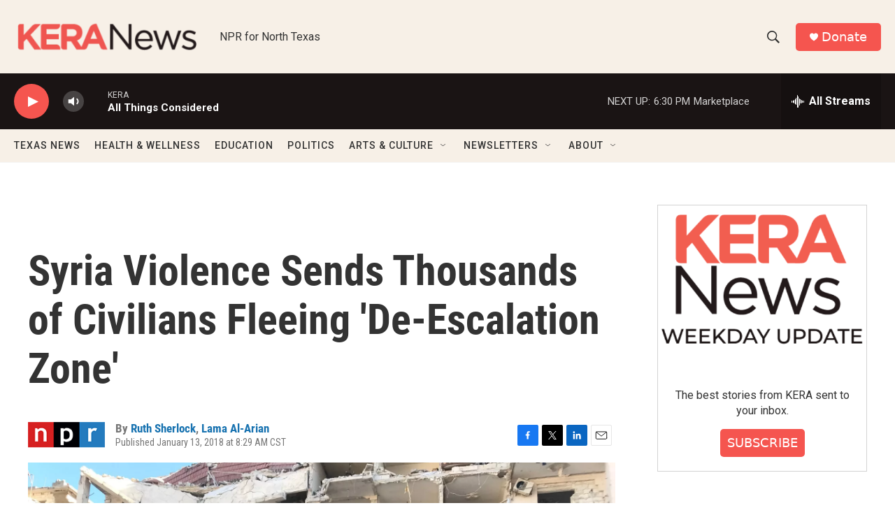

--- FILE ---
content_type: text/html; charset=utf-8
request_url: https://www.google.com/recaptcha/api2/aframe
body_size: 265
content:
<!DOCTYPE HTML><html><head><meta http-equiv="content-type" content="text/html; charset=UTF-8"></head><body><script nonce="p0Oo0Ho7oR4BO2Dvy6KsRA">/** Anti-fraud and anti-abuse applications only. See google.com/recaptcha */ try{var clients={'sodar':'https://pagead2.googlesyndication.com/pagead/sodar?'};window.addEventListener("message",function(a){try{if(a.source===window.parent){var b=JSON.parse(a.data);var c=clients[b['id']];if(c){var d=document.createElement('img');d.src=c+b['params']+'&rc='+(localStorage.getItem("rc::a")?sessionStorage.getItem("rc::b"):"");window.document.body.appendChild(d);sessionStorage.setItem("rc::e",parseInt(sessionStorage.getItem("rc::e")||0)+1);localStorage.setItem("rc::h",'1770078070716');}}}catch(b){}});window.parent.postMessage("_grecaptcha_ready", "*");}catch(b){}</script></body></html>